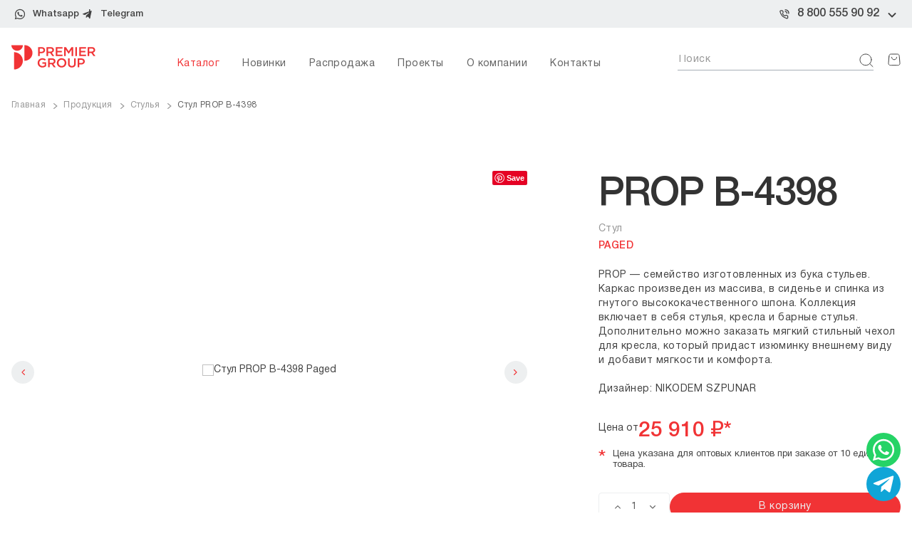

--- FILE ---
content_type: text/html; charset=UTF-8
request_url: https://premiergroup.moscow/item/prop-b-4398
body_size: 10079
content:
<!doctype html>
<html>
<head>
    <title>Стул PROP B-4398 Paged в Москве - Premier Group</title>
    <meta name="description" content="Купить стул PROP B-4398 производства Paged в Москве. Стулья в различных сочетаниях ткани и покраски от компании Premier Group.">
    <meta charset="utf-8">
    <!--[if IE]>
    <meta http-equiv='X-UA-Compatible' content='IE=edge,chrome=1'/><![endif]-->
    <meta name="author" content="SiluetStudio"/>
    <meta name="viewport" content="width=device-width,initial-scale=1"/>

    <!--Open Graph-->
    <meta property="og:title" content="Стул PROP B-4398 Paged в Москве - Premier Group">
<meta property="og:description" content="Купить стул PROP B-4398 производства Paged в Москве. Стулья в различных сочетаниях ткани и покраски от компании Premier Group.">
<meta property="og:type" content="website">
<meta property="og:url" content="https://premiergroup.moscow/item/prop-b-4398">


<meta property="og:image" content="https://premiergroup.moscow/files/items/1979_thumbnail2.jpg?1693400952">
<meta property="og:site_name" content="Premier Group - мебель для кафе и ресторанов">
    <!--Open Graph End-->

    <!--Schema.org-->
    
<script type="application/ld+json">
    {
    "@context": "https:\/\/schema.org",
    "@type": "Product",
    "name": "PROP B-4398 - Стул",
    "description": "PROP &mdash; семейство изготовленных из бука&nbsp;стульев. Каркас произведен из массива, в сиденье и спинка из гнутого высококачественного шпона. Коллекция включает в себя стулья, кресла и барные стулья. Дополнительно можно заказать мягкий стильный чехол для кресла, который придаст изюминку внешнему виду и добавит мягкости и комфорта.\r\nДизайнер: NIKODEM SZPUNAR",
    "image": "https:\/\/premiergroup.moscow\/files\/items\/1979_image.jpg",
    "url": "https:\/\/premiergroup.moscow\/item\/prop-b-4398",
    "brand": {
        "@type": "Brand",
        "name": "Paged"
    },
    "offers": {
        "@type": "Offer",
        "availability": "http:\/\/schema.org\/InStock",
        "priceCurrency": "RUB",
        "price": "",
        "description": "Цена по запросу"
    }
}</script>
    <!--Schema.org End-->

            <link rel="shortcut icon" href="/favicon.ico"
              type="image/x-icon"/>
        <link rel="icon" href="/favicon.ico" type="image/x-icon"/>
                        
    <link href="https://premiergroup.moscow/item/prop-b-4398" rel="canonical"/>
    <link rel="stylesheet" href="/build/css/style.css"/>

</head>

<body>
        <script type="text/javascript">
            var google_tag_params = {
                dynx_itemid: "1979",
                dynx_pagetype: "product",
            };
        </script>
    <!-- Yandex.Metrika counter -->
<script type="text/javascript" >
   (function(m,e,t,r,i,k,a){m[i]=m[i]||function(){(m[i].a=m[i].a||[]).push(arguments)};
   m[i].l=1*new Date();
   for (var j = 0; j < document.scripts.length; j++) {if (document.scripts[j].src === r) { return; }}
   k=e.createElement(t),a=e.getElementsByTagName(t)[0],k.async=1,k.src=r,a.parentNode.insertBefore(k,a)})
   (window, document, "script", "https://mc.yandex.ru/metrika/tag.js", "ym");

   ym(94399, "init", {
        clickmap:true,
        trackLinks:true,
        accurateTrackBounce:true,
        webvisor:true
   });
</script>
<noscript><div><img src="https://mc.yandex.ru/watch/94399" style="position:absolute; left:-9999px;" alt="" /></div></noscript>
<!-- /Yandex.Metrika counter --><!-- header -->
<header class="header">
    <div class="header__top">
        <div class="wrapper">
            <div class="contacts">
                <div class="contacts__socials">
                                            <div class="contacts__socials-item whatsapp">
                            <a href="https://wa.me/+79256329219"
                               rel="nofollow noopener" target="_blank" class="text-link protected-link disabled" tabindex="-1">
                                Whatsapp
                            </a>
                        </div>
                    
                                            <div class="contacts__socials-item tg">
                            <a href="https://t.me/premiergroupcompany"
                               rel="nofollow noopener" target="_blank" class="text-link protected-link disabled" tabindex="-1">
                                Telegram
                            </a>
                        </div>
                                    </div>

                <div class="contacts__phones">
                    
                    
                        <div class="contacts__phones-item contacts__phones-item_default">
                            <span class="text-link">Другие регионы — </span>
                            <a class="phone-link protected-link disabled" tabindex="-1"
                               href="tel:8 800 555 90 92"> 8 800 555 90 92</a>

                                                        <div class="contacts__phones-toggle"></div>
                                                    </div>

                    
                                        <div class="contacts__phones-dropdown">
                                                    <div class="contacts__phones-item">
                                <a href="//premiergroup.moscow/contacts/msk" class="text-link">Москва — </a>
                                <a href="tel:+7 499 753 06 57" class="phone-link protected-link disabled" tabindex="-1">+7 499 753 06 57</a>
                            </div>
                                                    <div class="contacts__phones-item">
                                <a href="//premiergroup.ru/contacts/spb" class="text-link">Санкт-Петербург — </a>
                                <a href="tel:+7 812 640 59 20" class="phone-link protected-link disabled" tabindex="-1">+7 812 640 59 20</a>
                            </div>
                                                    <div class="contacts__phones-item">
                                <a href="//premiergroup.ru/contacts/ekaterinburg" class="text-link">Екатеринбург — </a>
                                <a href="tel:+7 982 747 08 26" class="phone-link protected-link disabled" tabindex="-1">+7 982 747 08 26</a>
                            </div>
                                                    <div class="contacts__phones-item">
                                <a href="//premiergroup.ru/office_rubrics/contacts/slug:" class="text-link">Краснодар — </a>
                                <a href="tel:+7 928 211 90 91" class="phone-link protected-link disabled" tabindex="-1">+7 928 211 90 91</a>
                            </div>
                                                    <div class="contacts__phones-item">
                                <a href="//premiergroup.ru/office_rubrics/contacts/slug:" class="text-link"> Казахстан — </a>
                                <a href="tel:+7 706 406 77 58" class="phone-link protected-link disabled" tabindex="-1">+7 706 406 77 58</a>
                            </div>
                                            </div>

                                        
                </div>
            </div>
        </div>
    </div>
    <div class="header__bottom">
        <div class="wrapper">
            <div class="header__wrap">
                <div class="burger">
                    <span></span><span></span><span></span>
                </div>

                <a href="/"
                   class="logo">
                    <svg>
                        <use xlink:href="/img/new-design/icons/sprite.svg#logo-header"></use>
                    </svg>
                </a>

                <ul class="menu">
                    <li class="menu__item">
                        <a href="/catalog" class="current">Каталог</a>

                        <ul class="submenu">
                                                            <li class="submenu__item">
                                    <a href="/rubric/stulja">Стулья</a>
                                </li>

                                                            <li class="submenu__item">
                                    <a href="/rubric/kresla">Кресла</a>
                                </li>

                                                            <li class="submenu__item">
                                    <a href="/rubric/barnye">Барные стулья</a>
                                </li>

                                                            <li class="submenu__item">
                                    <a href="/rubric/Divany">Диваны, пуфы</a>
                                </li>

                                                            <li class="submenu__item">
                                    <a href="/rubric/stoleshnitsy">Столешницы</a>
                                </li>

                                                            <li class="submenu__item">
                                    <a href="/rubric/stoly">Столы</a>
                                </li>

                                                            <li class="submenu__item">
                                    <a href="/rubric/veshalki">Вешалки</a>
                                </li>

                                                        <li>
                                <a href="/type/mebel-dlya-konferencz-zalov-ofisov">Офисная мебель</a>
                            </li>
                        </ul>
                    </li>
                    <li class="menu__item">
                        <a href="/items/novelties">Новинки</a>
                    </li>
                    <li class="menu__item">
                        <a href="/sales">Распродажа</a>
                    </li>
                    <li class="menu__item">
                        <a href="/projects">Проекты</a>
                    </li>
                    <li class="menu__item">
                        <a href="/about-us">О
                            компании</a>
                    </li>

                    <!-- todo
                        Актиность этой страницы не работает
                    -->
                    <li class="menu__item">
                        <a href="/contacts">Контакты</a>
                    </li>
                </ul>

                <form action="/search"
                      class="search">
                    <label class="search__item">
                        <input type="text" name="query" placeholder="Поиск" class="input">
                    </label>
                    <button class="submit">
                        <svg>
                            <use xlink:href="/img/new-design/icons/sprite.svg#search"></use>
                        </svg>
                    </button>
                </form>

                
                <a href="/basket"
                   class="basket">
                    <svg>
                        <use xlink:href="/img/new-design/icons/sprite.svg#basket"></use>
                    </svg>
                                    </a>
            </div>
        </div>
    </div>
</header>

<div class="mmenu">
    <ul class="menu">
        <li class="menu__item">
            <a href="/catalog" class="current">Каталог</a>
            <div class="arrow"></div>
            <ul class="submenu">
                                    <li class="submenu__item">
                        <a href="/rubric/stulja">Стулья</a>
                    </li>

                                    <li class="submenu__item">
                        <a href="/rubric/kresla">Кресла</a>
                    </li>

                                    <li class="submenu__item">
                        <a href="/rubric/barnye">Барные стулья</a>
                    </li>

                                    <li class="submenu__item">
                        <a href="/rubric/Divany">Диваны, пуфы</a>
                    </li>

                                    <li class="submenu__item">
                        <a href="/rubric/stoleshnitsy">Столешницы</a>
                    </li>

                                    <li class="submenu__item">
                        <a href="/rubric/stoly">Столы</a>
                    </li>

                                    <li class="submenu__item">
                        <a href="/rubric/veshalki">Вешалки</a>
                    </li>

                                <!-- =============todo================
                    Этот элемент был на старом сайте. Не удалять -->
                <!-- <li>
                    <a href="/type/mebel-dlya-konferencz-zalov-ofisov">Офисная мебель</a>
                </li> -->
                <!-- ================================= -->
            </ul>
        </li>
        <li class="menu__item">
            <a href="/items/novelties">Новинки</a>
        </li>
        <li class="menu__item">
            <a href="/sales">Распродажа</a>
        </li>
        <li class="menu__item">
            <a href="/projects">Проекты</a>
        </li>
        <li class="menu__item">
            <a href="/about-us">О
                компании</a>
        </li>
        <li class="menu__item">
            <a href="/contacts">Контакты</a>
        </li>
    </ul>

    <form action="/search" class="search">
        <label class="search__item">
            <input type="text" name="query" placeholder="Поиск" class="input">
        </label>
        <button class="submit">
            <svg>
                <use xlink:href="/img/new-design/icons/sprite.svg#search"></use>
            </svg>
        </button>
    </form>

    <div class="contacts">
                    <div class="contacts__item phone">
                <a class="phone-link"
                   href="tel:+7 499 753 06 57">+7 499 753 06 57</a>
                <a class="text-link"
                   href="//premiergroup.moscow/contacts/msk">
                    Москва                </a>
            </div>
                    <div class="contacts__item phone">
                <a class="phone-link"
                   href="tel:+7 812 640 59 20">+7 812 640 59 20</a>
                <a class="text-link"
                   href="//premiergroup.ru/contacts/spb">
                    Санкт-Петербург                </a>
            </div>
                    <div class="contacts__item phone">
                <a class="phone-link"
                   href="tel:+7 982 747 08 26">+7 982 747 08 26</a>
                <a class="text-link"
                   href="//premiergroup.ru/contacts/ekaterinburg">
                    Екатеринбург                </a>
            </div>
                    <div class="contacts__item phone">
                <a class="phone-link"
                   href="tel:+7 928 211 90 91">+7 928 211 90 91</a>
                <a class="text-link"
                   href="//premiergroup.ru/office_rubrics/contacts/slug:">
                    Краснодар                </a>
            </div>
                    <div class="contacts__item phone">
                <a class="phone-link"
                   href="tel:+7 706 406 77 58">+7 706 406 77 58</a>
                <a class="text-link"
                   href="//premiergroup.ru/office_rubrics/contacts/slug:">
                     Казахстан                </a>
            </div>
                    <div class="contacts__item phone">
                <a class="phone-link"
                   href="tel:8 800 555 90 92">8 800 555 90 92</a>
                <a class="text-link"
                   >
                    Другие регионы                </a>
            </div>
            </div>
</div><!-- header end -->
<!-- content -->
<main role="main">
    <div class="wrapper">
    <!-- breadcrumbs -->
    <div class="breadcrumbs" itemscope itemtype="http://schema.org/BreadcrumbList">
        <ol>
                        <li itemprop="itemListElement" itemscope itemtype="http://schema.org/ListItem">
                <a itemprop="item"
                   href="/"><span
                            itemprop="name">Главная</span></a>
                <meta itemprop="position" content="1"/>            </li>

            <li itemprop="itemListElement" itemscope itemtype="http://schema.org/ListItem">
                <a itemprop="item"
                   href="/catalog"><span
                            itemprop="name">Продукция</span></a>
                <meta itemprop="position" content="2"/>            </li>

                            <li itemprop="itemListElement" itemscope itemtype="http://schema.org/ListItem">
                    <a itemprop="item" href="/rubric/stulja"><span
                                itemprop="name">Стулья</span></a>
                    <meta itemprop="position" content="3"/>                </li>

                        <li itemprop="itemListElement" itemscope itemtype="http://schema.org/ListItem">
                <span itemprop="name">Стул PROP B-4398</span>
                <meta itemprop="position" content="4"/>
            </li>
        </ol>
    </div>
    <!-- breadcrumbs end -->
</div>

<div class="catalog-detail">
    <div class="wrapper">
        <div class="catalog-detail__intro">
            <div class="catalog-detail__slider">
                <div class="slider">
                                            <div class="slider__item" data-trigger="gallery">
                            <span class="pin-button"><a href="https://www.pinterest.com/pin/create/button/?url=https%3A%2F%2Fpremiergroup.moscow%2Fitem%2Fprop-b-4398&amp;media=https%3A%2F%2Fpremiergroup.moscow%2Ffiles%2Fitems%2F1979_thumbnail2.jpg%3F1693400952&amp;description=%D0%A1%D1%82%D1%83%D0%BB+PROP+B-4398+Paged" data-pin-do="buttonPin" data-pin-save="true"></a></span>                            <img src="/files/items/1979_thumbnail2.jpg?1693400952"
                                 alt="Стул PROP B-4398 Paged"/>
                        </div>
                                                                <div class="slider__item" data-trigger="gallery">
                            <span class="pin-button"><a href="https://www.pinterest.com/pin/create/button/?url=https%3A%2F%2Fpremiergroup.moscow%2Fitem%2Fprop-b-4398&amp;media=https%3A%2F%2Fpremiergroup.moscow%2Ffiles%2Fattachment_images%2F3333_thumbnail2.jpg%3F1693400840&amp;description=%D0%A1%D1%82%D1%83%D0%BB+PROP+B-4398+Paged" data-pin-do="buttonPin" data-pin-save="true"></a></span>                            <img src="/files/attachment_images/3333_thumbnail2.jpg?1693400840"
                                 alt="Стул PROP B-4398 Paged"/>
                        </div>
                                            <div class="slider__item" data-trigger="gallery">
                            <span class="pin-button"><a href="https://www.pinterest.com/pin/create/button/?url=https%3A%2F%2Fpremiergroup.moscow%2Fitem%2Fprop-b-4398&amp;media=https%3A%2F%2Fpremiergroup.moscow%2Ffiles%2Fattachment_images%2F2066_thumbnail2.jpg%3F1693400724&amp;description=%D0%A1%D1%82%D1%83%D0%BB+PROP+B-4398+Paged" data-pin-do="buttonPin" data-pin-save="true"></a></span>                            <img src="/files/attachment_images/2066_thumbnail2.jpg?1693400724"
                                 alt="Стул PROP B-4398 Paged"/>
                        </div>
                                            <div class="slider__item" data-trigger="gallery">
                            <span class="pin-button"><a href="https://www.pinterest.com/pin/create/button/?url=https%3A%2F%2Fpremiergroup.moscow%2Fitem%2Fprop-b-4398&amp;media=https%3A%2F%2Fpremiergroup.moscow%2Ffiles%2Fattachment_images%2F3472_thumbnail2.jpeg%3F1701172847&amp;description=%D0%A1%D1%82%D1%83%D0%BB+PROP+B-4398+Paged" data-pin-do="buttonPin" data-pin-save="true"></a></span>                            <img src="/files/attachment_images/3472_thumbnail2.jpeg?1701172847"
                                 alt="Стул PROP B-4398 Paged"/>
                        </div>
                                            <div class="slider__item" data-trigger="gallery">
                            <span class="pin-button"><a href="https://www.pinterest.com/pin/create/button/?url=https%3A%2F%2Fpremiergroup.moscow%2Fitem%2Fprop-b-4398&amp;media=https%3A%2F%2Fpremiergroup.moscow%2Ffiles%2Fattachment_images%2F3473_thumbnail2.jpeg%3F1701172864&amp;description=%D0%A1%D1%82%D1%83%D0%BB+PROP+B-4398+Paged" data-pin-do="buttonPin" data-pin-save="true"></a></span>                            <img src="/files/attachment_images/3473_thumbnail2.jpeg?1701172864"
                                 alt="Стул PROP B-4398 Paged"/>
                        </div>
                                            <div class="slider__item" data-trigger="gallery">
                            <span class="pin-button"><a href="https://www.pinterest.com/pin/create/button/?url=https%3A%2F%2Fpremiergroup.moscow%2Fitem%2Fprop-b-4398&amp;media=https%3A%2F%2Fpremiergroup.moscow%2Ffiles%2Fattachment_images%2F3474_thumbnail2.jpeg%3F1701172880&amp;description=%D0%A1%D1%82%D1%83%D0%BB+PROP+B-4398+Paged" data-pin-do="buttonPin" data-pin-save="true"></a></span>                            <img src="/files/attachment_images/3474_thumbnail2.jpeg?1701172880"
                                 alt="Стул PROP B-4398 Paged"/>
                        </div>
                                    </div>

                                    <div class="slider-nav">
                                                    <div class="slider-nav__item">
                                <img
                                     src="/files/items/1979_thumbnail3.jpg?1693400952"
                                     alt="Стул PROP B-4398 Paged">
                            </div>
                                                                            <div class="slider-nav__item">
                                <img src="/files/attachment_images/3333_thumbnail.jpg?1693400840"
                                     alt="Стул PROP B-4398 Paged">
                            </div>
                                                    <div class="slider-nav__item">
                                <img src="/files/attachment_images/2066_thumbnail.jpg?1693400724"
                                     alt="Стул PROP B-4398 Paged">
                            </div>
                                                    <div class="slider-nav__item">
                                <img src="/files/attachment_images/3472_thumbnail.jpeg?1701172847"
                                     alt="Стул PROP B-4398 Paged">
                            </div>
                                                    <div class="slider-nav__item">
                                <img src="/files/attachment_images/3473_thumbnail.jpeg?1701172863"
                                     alt="Стул PROP B-4398 Paged">
                            </div>
                                                    <div class="slider-nav__item">
                                <img src="/files/attachment_images/3474_thumbnail.jpeg?1701172879"
                                     alt="Стул PROP B-4398 Paged">
                            </div>
                                            </div>

                    <div class="sliderscroll">
                        <div class="line"></div>
                        <div class="fill"></div>
                    </div>
                            </div>
            <div class="catalog-detail__info">
                <h1 class="title">
                    PROP B-4398                    <span> Стул </span>
                </h1>

                                    <h2 class="subtitle">
                        Paged                    </h2>
                
                                    <div class="description">
                        <div class="wysiwyg">
                            <p>PROP &mdash; семейство изготовленных из бука&nbsp;стульев. Каркас произведен из массива, в сиденье и спинка из гнутого высококачественного шпона. Коллекция включает в себя стулья, кресла и барные стулья. Дополнительно можно заказать мягкий стильный чехол для кресла, который придаст изюминку внешнему виду и добавит мягкости и комфорта.</p>
<p>Дизайнер: NIKODEM SZPUNAR</p>                        </div>
                    </div>
                
                <!-- БЛОК ЦЕН -->

                                <!-- Варианты цены -->
                <div class="prices">
                    <span class="prefix">Цена от</span>
                    <span class="value value_new"><span class="js-split-price">25 910</span> ₽*</span>
                    
                                            <div class="prices__descr">
                            <span>*</span>
                            Цена указана для оптовых клиентов при заказе от 10 единиц товара.                        </div>
                                    </div>

                
                <div class="action">
                    <div class="count js-count">
                        <div class="count__arrow more"></div>
                        <input type="text" value="1" readonly>
                        <div class="count__arrow less"></div>
                    </div>

                    <div class="order">
                        <button class="order__buy "
                                type="button"
                                id="add-to-cart-1979"
                                data-id="1979"
                                data-action="/items/check-product-in-select/1979"
                        >
                            <span>В корзину</span>
                        </button>
                        <div class="order__attention">
                            Узнать цены и ассортимент для розничных клиентов вы можете на сайте нашего партнера <a
                                    href="https://annihaus.ru/?utm_source=premierdecor&utm_medium=referral&utm_campaign=retail"
                                    target="_blank">ANNI HAUS</a>
                        </div>
                    </div>
                </div>


                <div class="files mob-hidden">
                                            <a href="/files/items/files/1979_file.pdf" download
                           class="files__item">
                            <svg width="14" height="14">
                                <use xlink:href="/img/new-design/icons/sprite.svg#download"></use>
                            </svg>
                            Каталог покрасок
                            <span class="ext">Pdf</span>
                        </a>
                    
                                            <a href="/files/items/files/1979_file_2.pdf" download
                           class="files__item">
                            <svg width="22" height="12">
                                <use xlink:href="/img/new-design/icons/sprite.svg#link"></use>
                            </svg>
                            Каталог тканей
                            <span class="ext">Pdf</span>
                        </a>
                                    </div>

                                    <div class="types">
                        <div class="types__title">Выбрать конфигурацию</div>
                        <div class="types__row">
                            
                                <a href="/item/prop-a-4390"
                                   class="item">
                                    <span class="item__image">
                                        <img src="/files/items/1977_image.jpg" alt="">
                                    </span>
                                    <span class="item__name">
                                        PROP A-4390                                    </span>

                                </a>
                            
                                <a href="/item/prop-a-4395"
                                   class="item">
                                    <span class="item__image">
                                        <img src="/files/items/2318_image.png" alt="">
                                    </span>
                                    <span class="item__name">
                                        PROP A-4395                                    </span>

                                </a>
                                                    </div>
                    </div>
                            </div>
        </div>

        <div class="catalog-detail__chars">

            <div class="plate">
                <div class="plate__title">Технические характеристики</div>
                <div class="plate__chars">
                                            <div class="item">
                            Высота, мм                            <span>810</span>
                        </div>
                                            <div class="item">
                            Глубина, мм                            <span>530</span>
                        </div>
                                            <div class="item">
                            Ширина, мм                            <span>590</span>
                        </div>
                                            <div class="item">
                            Высота посадки, мм                            <span>490</span>
                        </div>
                                    </div>

                <div class="plate__descr">
                    Размеры, указанные на сайте, носят информационный характер и могут отличаться от реальных размеров изделия
                </div>
            </div>

            <div class="plate">
                <div class="plate__title">Фотографии и 3Д модели</div>

                <div class="plate__text">
                    Фото в высоком разрешении, 3D модели, а также условия сотрудничества вы можете запросить у наших
                    менеджеров
                </div>

                <div class="plate__social">
                                            <a href="https://t.me/+79219862728" target="_blank" rel="nofollow">
                            <svg>
                                <use xlink:href="/img/new-design/icons/sprite.svg#tg"></use>
                            </svg>
                        </a>
                    
                                            <a href="https://wa.me/+79256329219" target="_blank"
                           rel="nofollow">
                            <svg>
                                <use xlink:href="/img/new-design/icons/sprite.svg#wa"></use>
                            </svg>
                        </a>
                                    </div>
            </div>

                            <div class="plate">
                    <div class="plate__title">Варианты применения</div>

                    <div class="plate__links">
                                                    <a href="/type/mebel-dlya-gostinicz-i-otelej">
                                Гостиницы и апарт-отели                             </a>
                                                    <a href="/type/mebel-dlya-kafe-i-restoranov">
                                Кафе, рестораны, бары                            </a>
                                            </div>
                </div>
                    </div>

        <!--        -->        <div class="catalog-detail__files desk-hidden">
            <div class="files">
                <a href="javascript:;" download class="files__item">
                    <svg width="14" height="14">
                        <use xlink:href="/img/new-design/icons/sprite.svg#download"></use>
                    </svg>
                    Каталог покрасок
                    <span class="ext">Pdf</span>
                </a>

                <a href="javascript:;" download class="files__item">
                    <svg width="22" height="12">
                        <use xlink:href="/img/new-design/icons/sprite.svg#link"></use>
                    </svg>
                    Каталог тканей
                    <span class="ext">Pdf</span>
                </a>
            </div>

        </div>

        <!-- Коллекция -->
                    <div class="main-special">
                <div class="main-special__block">
                    <div class="main-special__title">
                        <h2>Коллекция Prop</h2>
                        <p>Коллекция Prop                            представлена 7 моделями                            . <a
                                    href="/item-collection/view/Prop">Посмотреть
                                всю
                                коллекцию.</a>
                        </p>
                    </div>

                    <div class="main-special__wrap">
                                                    <div class="item">
                                <div class="item__basket "
                                        id="add-to-cart-2318"
                                        data-action="/items/check-product-in-select/2318">
                                    <svg>
                                        <use xlink:href="/img/new-design/icons/sprite.svg#bag"></use>
                                    </svg>
                                </div>
                                                                <a href="/item/prop-a-4395"
                                    class="item__image">
                                    <img src="/files/items/2318_image.png" alt="Стул - PROP A-4395"/>
                                </a>
                                <div class="item__content">

                                    <!-- БЛОК ЦЕН -->
                                                                            <!-- Вариант цены -->
                                        <div class="item__prices">
                                            <span class="prefix">
                                                от
                                            </span>
                                                                                        <span class="value value_new"><span
                                                        class="js-split-price">20 890</span> ₽</span>
                                        </div>
                                                                        <!-- БЛОК ЦЕН КОНЕЦ -->

                                    <a href="/item/prop-b-4398"
                                        class="item__name">
                                        Стул <span>PROP A-4395</span>
                                    </a>
                                </div>
                            </div>
                                                    <div class="item">
                                <div class="item__basket "
                                        id="add-to-cart-1977"
                                        data-action="/items/check-product-in-select/1977">
                                    <svg>
                                        <use xlink:href="/img/new-design/icons/sprite.svg#bag"></use>
                                    </svg>
                                </div>
                                                                <a href="/item/prop-a-4390"
                                    class="item__image">
                                    <img src="/files/items/1977_image.jpg" alt="Стул - PROP A-4390"/>
                                </a>
                                <div class="item__content">

                                    <!-- БЛОК ЦЕН -->
                                                                            <!-- Вариант цены -->
                                        <div class="item__prices">
                                            <span class="prefix">
                                                от
                                            </span>
                                                                                        <span class="value value_new"><span
                                                        class="js-split-price">18 980</span> ₽</span>
                                        </div>
                                                                        <!-- БЛОК ЦЕН КОНЕЦ -->

                                    <a href="/item/prop-b-4398"
                                        class="item__name">
                                        Стул <span>PROP A-4390</span>
                                    </a>
                                </div>
                            </div>
                                                    <div class="item">
                                <div class="item__basket "
                                        id="add-to-cart-1979"
                                        data-action="/items/check-product-in-select/1979">
                                    <svg>
                                        <use xlink:href="/img/new-design/icons/sprite.svg#bag"></use>
                                    </svg>
                                </div>
                                                                <a href="/item/prop-b-4398"
                                    class="item__image">
                                    <img src="/files/items/1979_image.jpg" alt="Стул - PROP B-4398"/>
                                </a>
                                <div class="item__content">

                                    <!-- БЛОК ЦЕН -->
                                                                            <!-- Вариант цены -->
                                        <div class="item__prices">
                                            <span class="prefix">
                                                от
                                            </span>
                                                                                        <span class="value value_new"><span
                                                        class="js-split-price">25 910</span> ₽</span>
                                        </div>
                                                                        <!-- БЛОК ЦЕН КОНЕЦ -->

                                    <a href="/item/prop-b-4398"
                                        class="item__name">
                                        Стул <span>PROP B-4398</span>
                                    </a>
                                </div>
                            </div>
                                                    <div class="item">
                                <div class="item__basket "
                                        id="add-to-cart-1980"
                                        data-action="/items/check-product-in-select/1980">
                                    <svg>
                                        <use xlink:href="/img/new-design/icons/sprite.svg#bag"></use>
                                    </svg>
                                </div>
                                                                <a href="/item/prop-c-4390"
                                    class="item__image">
                                    <img src="/files/items/1980_image.jpg" alt="Барный стул - PROP C-4390"/>
                                </a>
                                <div class="item__content">

                                    <!-- БЛОК ЦЕН -->
                                                                            <!-- Вариант цены ПО ЗАПРОСУ -->
                                        <div class="item__prices">
                                            <span class="value value_request">Цена по запросу</span>
                                        </div>
                                        <!-- =============== -->
                                                                        <!-- БЛОК ЦЕН КОНЕЦ -->

                                    <a href="/item/prop-b-4398"
                                        class="item__name">
                                        Барный стул <span>PROP C-4390</span>
                                    </a>
                                </div>
                            </div>
                                            </div>
                </div>
            </div>
        
                    <!-- Вам также может понравиться -->
            <div class="main-special">
                <div class="main-special__block">
                    <div class="main-special__title">
                        <h2>Вам также может понравиться</h2>
                    </div>

                    <div class="main-special__wrap">
                                                    <div class="item">
                                <div class="item__basket "
                                        id="add-to-cart-2360"
                                        data-action="/items/check-product-in-select/2360">
                                    <svg>
                                        <use xlink:href="/img/new-design/icons/sprite.svg#bag"></use>
                                    </svg>
                                </div>
                                                                <a href="/item/cava-sb"
                                    class="item__image">
                                                                            <img src="/files/items/2360_image.jpg?1693400982" alt="Стул - Cava Sb">
                                                                    </a>

                                <div class="item__content">

                                    <!-- БЛОК ЦЕН -->
                                                                            <!-- Вариант цены -->
                                        <div class="item__prices">
                                            <span class="prefix">
                                                от
                                            </span>
                                                                                        <span class="value value_new"><span
                                                        class="js-split-price">17 790</span> ₽</span>
                                        </div>
                                                                        <!-- БЛОК ЦЕН КОНЕЦ -->


                                    <a href="/item/cava-sb"
                                        class="item__name">
                                        Стул <span>Cava Sb</span>
                                    </a>
                                </div>
                            </div>
                                                    <div class="item">
                                <div class="item__basket "
                                        id="add-to-cart-2334"
                                        data-action="/items/check-product-in-select/2334">
                                    <svg>
                                        <use xlink:href="/img/new-design/icons/sprite.svg#bag"></use>
                                    </svg>
                                </div>
                                                                <a href="/item/lover"
                                    class="item__image">
                                                                            <img src="/files/items/2334_image.jpg?1693400979" alt="Кресло - Lover">
                                                                    </a>

                                <div class="item__content">

                                    <!-- БЛОК ЦЕН -->
                                                                            <!-- Вариант цены -->
                                        <div class="item__prices">
                                            <span class="prefix">
                                                от
                                            </span>
                                                                                        <span class="value value_new"><span
                                                        class="js-split-price">21 040</span> ₽</span>
                                        </div>
                                                                        <!-- БЛОК ЦЕН КОНЕЦ -->


                                    <a href="/item/lover"
                                        class="item__name">
                                        Кресло <span>Lover</span>
                                    </a>
                                </div>
                            </div>
                                                    <div class="item">
                                <div class="item__basket "
                                        id="add-to-cart-2310"
                                        data-action="/items/check-product-in-select/2310">
                                    <svg>
                                        <use xlink:href="/img/new-design/icons/sprite.svg#bag"></use>
                                    </svg>
                                </div>
                                                                <a href="/item/nene-p-pp-ts"
                                    class="item__image">
                                                                            <img src="/files/items/2310_image.png?1693400976" alt="Стул - Nene P PP_TS">
                                                                    </a>

                                <div class="item__content">

                                    <!-- БЛОК ЦЕН -->
                                                                            <!-- Вариант цены ПО ЗАПРОСУ -->
                                        <div class="item__prices">
                                            <span class="value value_request">Цена по запросу</span>
                                        </div>
                                        <!-- =============== -->
                                                                        <!-- БЛОК ЦЕН КОНЕЦ -->


                                    <a href="/item/nene-p-pp-ts"
                                        class="item__name">
                                        Стул <span>Nene P PP_TS</span>
                                    </a>
                                </div>
                            </div>
                                                    <div class="item">
                                <div class="item__basket "
                                        id="add-to-cart-1988"
                                        data-action="/items/check-product-in-select/1988">
                                    <svg>
                                        <use xlink:href="/img/new-design/icons/sprite.svg#bag"></use>
                                    </svg>
                                </div>
                                                                <a href="/item/coffee-chair"
                                    class="item__image">
                                                                            <img src="/files/items/1988_image.jpg?1693400953" alt="стул с обивкой - Coffee chair SB">
                                                                    </a>

                                <div class="item__content">

                                    <!-- БЛОК ЦЕН -->
                                                                            <!-- Вариант цены -->
                                        <div class="item__prices">
                                            <span class="prefix">
                                                от
                                            </span>
                                                                                        <span class="value value_new"><span
                                                        class="js-split-price">24 990</span> ₽</span>
                                        </div>
                                                                        <!-- БЛОК ЦЕН КОНЕЦ -->


                                    <a href="/item/coffee-chair"
                                        class="item__name">
                                        стул с обивкой <span>Coffee chair SB</span>
                                    </a>
                                </div>
                            </div>
                                            </div>
                </div>
            </div>
            </div>

    <div class="catalog-detail__help">
        <div class="wrapper">
            <div class="content">
                                    <h2 class="content__title">Остались вопросы?</h2>
                
                                    <p>Обращайтесь к менеджерам магазина за профессиональной поддержкой и консультацией для вашего дизайн-проекта</p>
                
                <div class="content__links">
                                            <a href="https://t.me/premiergroupcompany" rel="nofollow" target="_blank">
                            <svg>
                                <use xlink:href="/img/new-design/icons/sprite.svg#tg"></use>
                            </svg>
                        </a>
                    
                                            <a href="https://api.whatsapp.com/send?phone=+79256329219"
                            rel="nofollow" target="_blank">
                            <svg>
                                <use xlink:href="/img/new-design/icons/sprite.svg#wa"></use>
                            </svg>
                        </a>
                                    </div>
            </div>
        </div>
    </div>

    <div class="modal-container" data-modal="gallery">
        <div class="modal-container__wrap">
            <div class="modal">
                <div class="modal__head">
                    <div class="close"></div>
                </div>

                <div class="modal__content">
                    <div class="gallery">
                                                    <div class="item">
                                <div class="item__image">
                                    <img src="/files/items/1979_thumbnail2.jpg?1693400952" alt="Стул PROP B-4398 Paged"/>
                                </div>
                            </div>
                                                                            <div class="item">
                                <div class="item__image">
                                    <img src="/files/attachment_images/3333_thumbnail2.jpg?1693400840" alt="Стул PROP B-4398 Paged"/>
                                </div>
                            </div>
                                                    <div class="item">
                                <div class="item__image">
                                    <img src="/files/attachment_images/2066_thumbnail2.jpg?1693400724" alt="Стул PROP B-4398 Paged"/>
                                </div>
                            </div>
                                                    <div class="item">
                                <div class="item__image">
                                    <img src="/files/attachment_images/3472_thumbnail2.jpeg?1701172847" alt="Стул PROP B-4398 Paged"/>
                                </div>
                            </div>
                                                    <div class="item">
                                <div class="item__image">
                                    <img src="/files/attachment_images/3473_thumbnail2.jpeg?1701172864" alt="Стул PROP B-4398 Paged"/>
                                </div>
                            </div>
                                                    <div class="item">
                                <div class="item__image">
                                    <img src="/files/attachment_images/3474_thumbnail2.jpeg?1701172880" alt="Стул PROP B-4398 Paged"/>
                                </div>
                            </div>
                                            </div>

                    <div class="gallery__sliderscroll">
                        <div class="line"></div>
                        <div class="fill"></div>
                    </div>
                </div>
            </div>
        </div>
    </div>
</main>
<!-- content end -->

<!-- footer -->
<footer class="footer">
    <div class="wrapper">
        <div class="footer__top">
            <div class="footer__wrap">
                <a href="/" class="logo">
                    <svg>
                        <use xlink:href="/img/new-design/icons/sprite.svg#logo-header"></use>
                    </svg>
                </a>

                <div class="social">
                    <a href="mailto:info@premiergroup.ru" class="social__link protected-link disabled" tabindex="-1">info@premiergroup.ru</a>

                    <div class="social__wrap">
                                                    <a class="social__item protected-link disabled" tabindex="-1" href="https://vk.com/public211225662" target="_blank"
                               rel="nofollow">
                                <svg>
                                    <use xlink:href="/img/new-design/icons/sprite.svg#vk"></use>
                                </svg>
                            </a>
                        
                                                    <a class="social__item protected-link disabled" tabindex="-1" href="https://t.me/premiergroupcompany" target="_blank"
                               rel="nofollow">
                                <svg>
                                    <use xlink:href="/img/new-design/icons/sprite.svg#tg"></use>
                                </svg>
                            </a>
                        
                                                    <a class="social__item protected-link disabled" tabindex="-1" href="https://wa.me/+79256329219"
                               target="_blank"
                               rel="nofollow">
                                <svg>
                                    <use xlink:href="/img/new-design/icons/sprite.svg#wa"></use>
                                </svg>
                            </a>
                        
                    </div>
                </div>

                <div class="address">
                                            <div class="item">
                            <div class="item__name">
                                МОСКВА                            </div>
                            <div class="item__links">
                                <a href="tel:+74997530657">+7 (499) 753 06 57</a> <a href="tel:+7495 6402411">+7 (495) 640 24 11</a>                                <span>Москва, ул. Гастелло 39</span>
                            </div>
                        </div>
                                            <div class="item">
                            <div class="item__name">
                                САНКТ-ПЕТЕРБУРГ                            </div>
                            <div class="item__links">
                                <a href="tel:+78126405920">+7 (812) 640 59 20</a> <a href="tel:+78126405921">+7 (812) 640 59 21</a>                                <span>Санкт-Петербург, ул Кантемировская д.2, пом. 104</span>
                            </div>
                        </div>
                                            <div class="item">
                            <div class="item__name">
                                ЕКАТЕРИНБУРГ                            </div>
                            <div class="item__links">
                                <a href="tel:+79827470826">+7 (982) 747 08 26</a> <a href="tel:+79218895782">+7 (921) 889 57 82</a>                                 <span>Екатеринбург, Дизайн-центр Галерея 11, ул. Студенческая, 11, оф. 328</span>
                            </div>
                        </div>
                                            <div class="item">
                            <div class="item__name">
                                КРАСНОДАР                            </div>
                            <div class="item__links">
                                +7 928 211 90 91                                <span></span>
                            </div>
                        </div>
                                            <div class="item">
                            <div class="item__name">
                                 КАЗАХСТАН                            </div>
                            <div class="item__links">
                                +7 706 406 77 58                                <span></span>
                            </div>
                        </div>
                                    </div>

            </div>
        </div>

        <div class="footer__bottom">
            <div class="copyright"><span>&copy;</span> Интернет-магазин мебели для кафе и ресторанов - Premier Group,
                2015 - 2026</div>
            <div class="siluet">
                <p>Веб-студия «Силуэт»: <a target="_blank" href="https://siluet.studio/">создание <br/> и продвижение сайтов</a></p>
            </div>

            <div class="links">
                <a class="sitemap_link"
                   href="/sitemap">Карта
                    сайта</a>

                <a class="sitemap_link"
                   href="/about-us">О нас</a>

                <a class="sitemap_link"
                   href="/privacy-policy">Политика
                    конфиденциальности</a>
            </div>
        </div>
    </div>

</footer>

<div class="bottom-fixed">
            <a href="https://wa.me/+79256329219" target="_blank"
           class="bottom-fixed__link whatsapp protected-link disabled" tabindex="-1"></a>
                <a href="https://t.me/+79219862728" target="_blank"
           class="bottom-fixed__link tg protected-link disabled" tabindex="-1"></a>
    </div>
<!-- footer end -->
<!-- <div class="bottom-fixed-container">
    <a href="https://wa.me/79254605402" class="whatsapp-link-on-top" target="_blank">
            <svg class="icon-whatsapp-svg" xmlns="http://www.w3.org/2000/svg" id="Bold" enable-background="new 0 0 24 24" height="512" viewBox="0 0 24 24" width="512">
            <path fill="#fff" d="m17.507 14.307-.009.075c-2.199-1.096-2.429-1.242-2.713-.816-.197.295-.771.964-.944 1.162-.175.195-.349.21-.646.075-.3-.15-1.263-.465-2.403-1.485-.888-.795-1.484-1.77-1.66-2.07-.293-.506.32-.578.878-1.634.1-.21.049-.375-.025-.524-.075-.15-.672-1.62-.922-2.206-.24-.584-.487-.51-.672-.51-.576-.05-.997-.042-1.368.344-1.614 1.774-1.207 3.604.174 5.55 2.714 3.552 4.16 4.206 6.804 5.114.714.227 1.365.195 1.88.121.574-.091 1.767-.721 2.016-1.426.255-.705.255-1.29.18-1.425-.074-.135-.27-.21-.57-.345z"></path>
            <path fill="#fff" d="m20.52 3.449c-7.689-7.433-20.414-2.042-20.419 8.444 0 2.096.549 4.14 1.595 5.945l-1.696 6.162 6.335-1.652c7.905 4.27 17.661-1.4 17.665-10.449 0-3.176-1.24-6.165-3.495-8.411zm1.482 8.417c-.006 7.633-8.385 12.4-15.012 8.504l-.36-.214-3.75.975 1.005-3.645-.239-.375c-4.124-6.565.614-15.145 8.426-15.145 2.654 0 5.145 1.035 7.021 2.91 1.875 1.859 2.909 4.35 2.909 6.99z"></path>
            </svg>
    </a>
</div> -->

<!-- JavaScript at the bottom for fast page loading -->


<script src="https://www.google.com/recaptcha/api.js"></script>
<script async defer src="//assets.pinterest.com/js/pinit.js"></script>
<script src="/build/js/script.js"></script>

 <script>
   function onSubmit(token) {
     document.querySelector('.guarded').submit();
   }
 </script>

<!-- <script type="text/javascript" src="/js/jquery-ready-professional.js"></script> -->


<!-- <div class="allwhite"></div><div id="register_modal" class="modal modal-flex">
    <div class="modal-content">
        <div class="wr">
            <span class="info" data-info=""></span>            <div class="form">
                <button type="button" class="close" ><img src="/img/close.png"></button>
                <p class="hd">
                    <span class="login_tab tab-control active" data-tab="login">Вход</span>
                    &nbsp;&nbsp;/&nbsp;&nbsp;
                    <span class="register_tab tab-control" data-tab="reg">Регистрация</span>
                </p>
                <form action="/accounts/login" method="POST" data-tab="login" data-form-noscroll>
                    <div class="input">
                        <label data-for="email">E-mail <span>*</span></label>
                        <input name="email" type="text" />
                    </div>
                    <div class="input">
                        <label data-for="password">Пароль <span>*</span></label>
                        <input name="password" type="password" />
                    </div>
                    <div class="row" style="margin-top: 35px">
                        <div class="col-xs-12 col-sm-6">
                            <input type="submit" class="btn_enter" value="Войти" />
                        </div>
                        <div class="col-xs-12 col-sm-6 float-right">
                            <a href="/professional/recovery" class="forgot_password">Забыли пароль?</a>
                        </div>
                    </div>    
                </form> 
                <form action="/accounts/registration" method="POST" data-tab="reg" data-form-noscroll>
                    <div class="input">
                        <label data-for="name">Ваше имя <span>*</span></label>
                        <input name="name" type="text" />
                    </div>
                    <div class="input">
                        <label data-for="email">E-mail <span>*</span></label>
                        <input name="email" type="text" />
                    </div>
                    <div class="input">
                        <label data-for="password">Пароль <span>*</span></label>
                        <input name="password" type="password" />
                    </div>
                    <div class="input">
                        <label data-for="password_repeat">Повторите пароль <span>*</span></label>
                        <input name="password_repeat" type="password" />
                    </div>
                    
                    <div class="chk">
                        <input type="checkbox" id="politic" name="agree">
                        <label for="politic">Согласен с <a href="/privacy-policy" target="_blank">Политикой конфиденциальности</a> <span>*</span></label>
                                            </div>
                    <div class="input" style="margin-top: 35px">
                        <input type="submit" class="btn_enter" value="Зарегистрироваться" />
                    </div>
                </form>
            </div>
            <div class="pro__or">
                <span>или</span>
            </div>
            <div class="pro__socials">
                <a href="https://oauth.vk.com/authorize?client_id=3178128&scope=offline&redirect_uri=https://premiergroup.moscow/accounts/login_vk&response_type=code" class="pro__socials_item">
                    <div class="pro__socials_image">
                        <img src="/img/pro_vk.png" alt="" />
                    </div>
                    — Вконтакте
                </a>
                <a href="https://www.facebook.com/dialog/oauth?client_id=352847924804680&redirect_uri=https://premiergroup.moscow/accounts/login_fb&response_type=code" class="pro__socials_item">
                    <div class="pro__socials_image">
                        <img src="/img/pro_fb.png" alt="" />
                    </div>
                    — Facebook
                </a>
            </div>
        </div>
    </div>
</div> -->
<!-- Prompt IE 6 users to install Chrome Frame. Remove this if you want to support IE 6.
    chromium.org/developers/how-tos/chrome-frame-getting-started -->
<!--[if lt IE 7 ]>
<script>window.attachEvent('onload', function () {
    CFInstall.check({mode: 'overlay'})
})</script>
<![endif]-->
</body>
</html>


--- FILE ---
content_type: image/svg+xml
request_url: https://premiergroup.moscow/img/new-design/icons/sprite.svg
body_size: 16205
content:
<svg version="1.1" xmlns="http://www.w3.org/2000/svg" xmlns:xlink="http://www.w3.org/1999/xlink">
  <symbol id="whatsapp" viewBox="0 0 12 12">
    <path d="M6.00762 0C2.70369 0 0.014092 2.68702 0.0128919 5.99062C0.0122918 7.04663 0.288909 8.07754 0.813361 8.98594L0 12L3.13976 11.2582C4.01524 11.7358 5.0008 11.9865 6.0041 11.9871H6.00645C9.30977 11.9871 11.9982 9.29948 12 5.99648C12.0012 4.39508 11.3784 2.88944 10.2467 1.75664C9.11499 0.624441 7.61097 0.0006 6.00762 0ZM6.00645 1.2C7.28817 1.2006 8.49269 1.70028 9.39818 2.60508C10.3037 3.51108 10.8011 4.71491 10.7999 5.99531C10.7987 8.63771 8.64913 10.7871 6.00527 10.7871C5.20539 10.7865 4.41307 10.5857 3.71521 10.2047L3.31087 9.98438L2.86434 10.0898L1.68298 10.3687L1.97129 9.29766L2.10138 8.81719L1.85292 8.38594C1.43407 7.66114 1.21241 6.83243 1.21301 5.99062C1.21421 3.34943 3.36439 1.2 6.00645 1.2ZM3.88632 3.225C3.78611 3.225 3.62408 3.2625 3.48667 3.4125C3.34926 3.5619 2.96162 3.92375 2.96162 4.66055C2.96162 5.39735 3.49839 6.10957 3.5734 6.20977C3.6478 6.30937 4.6095 7.86914 6.13185 8.46914C7.39677 8.96774 7.65368 8.86934 7.92851 8.84414C8.20333 8.81954 8.81512 8.48261 8.93993 8.13281C9.06475 7.78301 9.06504 7.48211 9.02783 7.42031C8.99063 7.35791 8.89071 7.3207 8.7407 7.2457C8.59128 7.1707 7.85496 6.80918 7.71755 6.75938C7.58014 6.70958 7.47963 6.68437 7.38002 6.83437C7.28041 6.98438 6.99414 7.32071 6.90653 7.42031C6.81892 7.52051 6.73191 7.53398 6.58189 7.45898C6.43188 7.38338 5.94954 7.22484 5.37709 6.71484C4.93184 6.31824 4.63141 5.82891 4.5438 5.67891C4.45679 5.52951 4.5356 5.44745 4.61061 5.37305C4.67781 5.30585 4.75945 5.19815 4.83446 5.11055C4.90886 5.02295 4.93467 4.96054 4.98447 4.86094C5.03428 4.76134 5.00878 4.67344 4.97158 4.59844C4.93437 4.52344 4.64303 3.7839 4.50981 3.4875C4.3976 3.2385 4.27909 3.23272 4.17228 3.22852C4.08527 3.22492 3.98593 3.225 3.88632 3.225Z"/>
  </symbol>
  <symbol id="phone" viewBox="0 0 12 11">
    <path d="M7.19401 2.4113C7.66161 2.50236 8.09135 2.73061 8.42823 3.06685C8.76511 3.40309 8.9938 3.83201 9.08504 4.29872M7.19401 0.5C8.16551 0.607719 9.07144 1.04194 9.76305 1.73136C10.4547 2.42078 10.8909 3.32443 11 4.29394M10.5213 8.10699V9.54047C10.5218 9.67354 10.4945 9.80527 10.4411 9.9272C10.3877 10.0491 10.3093 10.1586 10.2111 10.2485C10.1128 10.3385 9.99683 10.407 9.87053 10.4496C9.74423 10.4923 9.61039 10.5081 9.4776 10.4961C8.00444 10.3364 6.58936 9.83392 5.34607 9.0292C4.18935 8.29557 3.20865 7.31675 2.47362 6.16224C1.66454 4.91569 1.16103 3.49644 1.00389 2.01949C0.991922 1.88735 1.00766 1.75418 1.05008 1.62845C1.09251 1.50271 1.16071 1.38717 1.25033 1.28919C1.33994 1.1912 1.44902 1.11291 1.57062 1.05931C1.69221 1.0057 1.82365 0.977951 1.95658 0.977826H3.3928C3.62514 0.975544 3.85038 1.05766 4.02654 1.20887C4.20271 1.36008 4.31777 1.57007 4.35029 1.79969C4.41091 2.25843 4.52333 2.70886 4.68541 3.14238C4.74982 3.3134 4.76376 3.49927 4.72557 3.67796C4.68739 3.85665 4.59869 4.02068 4.46997 4.15059L3.86197 4.75743C4.54348 5.95369 5.53587 6.94417 6.73442 7.62439L7.34242 7.01755C7.47258 6.88908 7.63692 6.80054 7.81595 6.76243C7.99498 6.72432 8.18121 6.73824 8.35256 6.80253C8.78691 6.96429 9.2382 7.0765 9.69782 7.137C9.93038 7.16975 10.1428 7.28666 10.2946 7.46551C10.4464 7.64435 10.5271 7.87265 10.5213 8.10699Z" stroke-linecap="round" stroke-linejoin="round"/>
  </symbol>
  <symbol id="logo-header" viewBox="0 0 117 34">
    <path fill-rule="evenodd" clip-rule="evenodd" d="M37.0705 15.2781H39.2967V11.269H41.8219C44.6175 11.269 46.9106 9.80767 46.9106 7.00687V6.98501C46.9106 4.47146 45.0596 2.81346 42.0828 2.81346H37.0705V15.3031V15.2781ZM39.2967 9.28935V4.79931H41.8919C43.5648 4.79931 44.6366 5.56743 44.6366 7.02873V7.06307C44.6366 8.36512 43.5807 9.29248 41.8919 9.29248L39.2967 9.28935ZM48.8633 15.2781H51.0896V10.9286H53.8852L57.0083 15.2781H59.6608L56.2291 10.5539C57.991 10.0543 59.2441 8.82724 59.2441 6.77581V6.74145C59.2573 6.24618 59.1708 5.75323 58.9897 5.29083C58.8085 4.82843 58.5361 4.4057 58.1882 4.04682C57.3741 3.26309 56.121 2.79785 54.5212 2.79785H48.857V15.2875L48.8633 15.2781ZM51.0896 8.98647V4.79931H54.34C55.9938 4.79931 56.9733 5.52996 56.9733 6.86948V6.90382C56.9733 8.15279 55.9556 8.98959 54.359 8.98959L51.0896 8.98647ZM61.6549 15.2781H71.1705V13.3173H63.8875V9.96691H70.2482V8.00604H63.8875V4.76185H71.1006V2.80096H61.6771V15.2906L61.6549 15.2781ZM73.4891 15.2781H75.6867V6.36052L79.6622 12.2057H79.7353L83.749 6.32306V15.2719H85.9753V2.78223H83.5963L79.729 8.6836L75.8712 2.80096H73.4922V15.2906L73.4891 15.2781ZM89.0475 15.2781H91.2738V2.78848H89.0475V15.2781ZM94.346 15.2781H103.862V13.3173H96.5786V9.96691H102.939V8.00604H96.5786V4.76185H103.769V2.80096H94.346V15.2906V15.2781ZM106.18 15.2781H108.407V10.9286H111.202L114.325 15.2781H116.978L113.543 10.5539C115.305 10.0543 116.558 8.82724 116.558 6.77581V6.74145C116.584 5.74186 116.205 4.77288 115.505 4.04682C114.688 3.26309 113.435 2.79785 111.838 2.79785H106.171V15.2875L106.18 15.2781ZM108.407 8.98647V4.79931H111.657C113.307 4.79931 114.29 5.52996 114.29 6.86948V6.90382C114.29 8.15279 113.272 8.98959 111.673 8.98959L108.407 8.98647ZM43.1132 31.1993C45.0612 31.1979 46.9434 30.5073 48.4149 29.2541V24.0147H43.0083V25.9225H46.2586V28.258C45.362 28.8806 44.2876 29.2085 43.1895 29.1948C40.5943 29.1948 38.8674 27.3213 38.8674 24.7391V24.7047C38.8674 22.3161 40.6484 20.299 43.0019 20.299C43.6557 20.2816 44.3065 20.391 44.9172 20.6208C45.5279 20.8507 46.0863 21.1965 46.5607 21.6385L47.9792 19.9805C46.6721 18.8908 45.3076 18.285 43.0941 18.285C42.2287 18.2745 41.37 18.4344 40.5687 18.7552C39.7673 19.0761 39.0396 19.5514 38.4285 20.1531C37.8174 20.7547 37.3354 21.4706 37.011 22.2583C36.6865 23.0459 36.5261 23.8895 36.5393 24.7391V24.7734C36.5393 28.411 39.1536 31.1931 43.1291 31.1931L43.1132 31.1993ZM50.991 30.9839H53.2173V26.6344H56.016L59.1392 30.9839H61.7884L58.3568 26.2597C60.1187 25.7601 61.3718 24.5299 61.3718 22.4816V22.4441C61.3974 21.4455 61.0189 20.4777 60.3191 19.7526C59.5017 18.9688 58.2487 18.5036 56.6489 18.5036H50.9847V30.9933L50.991 30.9839ZM53.2173 24.6922V20.5019H56.4708C58.1246 20.5019 59.1042 21.2326 59.1042 22.569V22.6065C59.1042 23.871 58.0865 24.6922 56.4899 24.6922H53.2173ZM69.8475 31.1993C70.7219 31.2216 71.5919 31.0707 72.4056 30.7555C73.2192 30.4404 73.9599 29.9675 74.5832 29.3651C75.2066 28.7627 75.7 28.0431 76.0338 27.2494C76.3677 26.4557 76.5352 25.604 76.5263 24.7453V24.711C76.5263 21.1983 73.8039 18.2913 69.8984 18.2913C69.0241 18.2694 68.1543 18.4207 67.3408 18.736C66.5274 19.0513 65.7869 19.5242 65.1636 20.1265C64.5404 20.7288 64.047 21.4482 63.713 22.2417C63.379 23.0353 63.2112 23.8867 63.2196 24.7453V24.7797C63.2196 28.2924 65.9452 31.1993 69.8475 31.1993ZM69.8825 29.1667C67.3605 29.1667 65.5635 27.1683 65.5635 24.7453V24.711C65.5635 22.2849 67.3223 20.3052 69.8475 20.3052C72.3728 20.3052 74.1697 22.3223 74.1697 24.7453V24.7797C74.1697 27.2058 72.4077 29.151 69.8825 29.151V29.1667ZM84.0988 31.1806C87.4223 31.1806 89.5627 29.3072 89.5627 25.5821V18.5067H87.3365V25.6883C87.3365 27.9864 86.1184 29.1448 84.1561 29.1448C82.1938 29.1448 80.9439 27.9146 80.9439 25.5977V18.5067H78.7176V25.6883C78.7176 29.3072 80.8262 31.1775 84.1242 31.1775L84.0988 31.1806ZM92.301 30.9839H94.5273V26.9685H97.0493C99.8449 26.9685 102.138 25.5041 102.138 22.7064V22.672C102.138 20.1741 100.284 18.5005 97.307 18.5005H92.2947V30.9902L92.301 30.9839ZM94.5273 24.9951V20.5019H97.1225C98.7922 20.5019 99.864 21.2701 99.864 22.7314V22.7657C99.864 24.0677 98.8113 24.9951 97.1225 24.9951H94.5273Z"/>
    <path fill-rule="evenodd" clip-rule="evenodd" d="M18.1885 21.91C21.1457 21.9018 23.9795 20.7448 26.0706 18.6918C28.1617 16.6388 29.3401 13.8568 29.3485 10.9534C29.3392 8.05066 28.1604 5.26939 26.0694 3.2171C23.9784 1.1648 21.1452 0.00823479 18.1885 0V21.91Z"/>
    <path fill-rule="evenodd" clip-rule="evenodd" d="M3.62256 33.9999C6.88909 33.9908 10.0191 32.7128 12.3289 30.4451C14.6387 28.1774 15.9405 25.1044 15.9497 21.8974C15.9405 18.6904 14.6387 15.6174 12.3289 13.3497C10.0191 11.082 6.88909 9.80398 3.62256 9.79492V33.9999Z"/>
    <path fill-rule="evenodd" clip-rule="evenodd" d="M0 0.0214844C0.0067094 2.10217 0.851603 4.09576 2.35019 5.56703C3.84878 7.03831 5.8794 7.86777 7.99872 7.87435C10.1183 7.86858 12.1493 7.03938 13.6481 5.56793C15.1469 4.09648 15.9915 2.10242 15.9974 0.0214844H0Z"/>
  </symbol>

  <symbol id="search" viewBox="0 0 20 20" fill="none">
    <path d="M18.9995 18.6606L14.6494 14.3926M17.0003 8.84918C17.0003 13.1842 13.4185 16.6984 9.00013 16.6984C4.58178 16.6984 1 13.1842 1 8.84918C1 4.5142 4.58178 1 9.00013 1C13.4185 1 17.0003 4.5142 17.0003 8.84918Z" stroke-linecap="round" stroke-linejoin="round"/>
  </symbol>

  <symbol id="basket" viewBox="0 0 18 18" fill="none">
    <path d="M12.4791 5.36059C12.4791 6.28579 12.1125 7.17309 11.4601 7.82731C10.8076 8.48152 9.92271 8.84906 9 8.84906C8.07729 8.84906 7.19237 8.48152 6.53992 7.82731C5.88746 7.17309 5.52092 6.28579 5.52092 5.36059M1.72282 4.83852L1.11398 12.1643C0.983189 13.7381 0.917792 14.5249 1.1831 15.132C1.4162 15.6653 1.82007 16.1054 2.33076 16.3826C2.91202 16.6981 3.6995 16.6981 5.27446 16.6981H12.7255C14.3005 16.6981 15.088 16.6981 15.6692 16.3826C16.1799 16.1054 16.5838 15.6653 16.8169 15.132C17.0822 14.5249 17.0168 13.7381 16.886 12.1643L16.2772 4.83852C16.1646 3.48444 16.1084 2.80741 15.8093 2.29497C15.546 1.84372 15.1538 1.48193 14.6835 1.25627C14.1494 1 13.4718 1 12.1167 1L5.8833 1C4.52818 1 3.85063 1 3.3165 1.25627C2.84615 1.48193 2.45402 1.84372 2.19068 2.29497C1.89163 2.8074 1.83536 3.48444 1.72282 4.83852Z" stroke-linecap="round" stroke-linejoin="round"/>
  </symbol>

  <symbol id="long-arr" viewBox="0 0 54 16">
    <path d="M53.7071 8.70711C54.0976 8.31658 54.0976 7.68342 53.7071 7.29289L47.3431 0.928932C46.9526 0.538408 46.3195 0.538408 45.9289 0.928932C45.5384 1.31946 45.5384 1.95262 45.9289 2.34315L51.5858 8L45.9289 13.6569C45.5384 14.0474 45.5384 14.6805 45.9289 15.0711C46.3195 15.4616 46.9526 15.4616 47.3431 15.0711L53.7071 8.70711ZM1.23676e-08 9L53 9L53 7L-1.23676e-08 7L1.23676e-08 9Z"/>
  </symbol>

  <symbol id="bag" viewBox="0 0 18 20" fill="none">
    <path d="M12.5976 7.13052V4.50315C12.5976 2.56842 11.0197 1 9.07317 1C7.12667 1 5.54872 2.56842 5.54872 4.50315V7.13052M1.66478 8.31455L1.13612 13.9196C0.985801 15.5133 0.910643 16.3101 1.17669 16.9256C1.4104 17.4662 1.81996 17.9133 2.33973 18.195C2.9314 18.5158 3.7366 18.5158 5.34699 18.5158H12.7993C14.4097 18.5158 15.2149 18.5158 15.8066 18.195C16.3264 17.9133 16.7359 17.4662 16.9696 16.9256C17.2357 16.3101 17.1605 15.5133 17.0102 13.9196L16.4816 8.31455C16.3546 6.9688 16.2912 6.29592 15.9867 5.7872C15.7185 5.33917 15.3223 4.98055 14.8485 4.757C14.3105 4.50315 13.6306 4.50315 12.2707 4.50315L5.87566 4.50315C4.51578 4.50315 3.83585 4.50315 3.29785 4.75699C2.82403 4.98055 2.42783 5.33917 2.15967 5.7872C1.85518 6.29592 1.79171 6.9688 1.66478 8.31455Z" stroke-linecap="round" stroke-linejoin="round"/>
  </symbol>

  <symbol id="vk" viewBox="0 0 32 32">
    <path d="M16 0C24.8227 0 32 7.17733 32 16C32 24.8227 24.8227 32 16 32C7.17733 32 0 24.8227 0 16C0 7.17733 7.17733 0 16 0ZM22.1613 19.222C20.7033 17.9287 20.8987 18.138 22.6547 15.902C23.724 14.5393 24.1453 13.284 24.0447 12.9173C23.9747 12.6613 23.5667 12.6667 23.1313 12.6667C22.696 12.6667 20.7113 12.682 20.5133 12.682C20.3153 12.682 20.32 12.68 20.1753 12.7627C20.034 12.8433 19.9433 13.0073 19.9433 13.0073C19.9433 13.0073 19.5033 14.496 18.95 15.3927C17.7853 17.284 17.1307 17.14 16.9393 17.0213C16.4967 16.7473 16.5773 15.922 16.5773 15.3347C16.5773 13.5013 16.7893 12.9793 15.9313 12.7813C15.6473 12.716 15.438 12.6727 14.7107 12.6653C13.776 12.6567 13.234 12.702 12.836 12.8793C12.538 13.0193 12.304 13.2647 12.444 13.2827C12.6173 13.3053 13.0133 13.4487 13.2207 13.7187C13.4893 14.068 13.4667 14.8513 13.4667 14.8513C13.4667 14.8513 13.6347 16.676 13.1193 16.9433C12.7667 17.1273 12.2833 17.0847 11.244 15.3687C10.712 14.4893 10.2947 13.1107 10.2947 13.1107C10.2947 13.1107 10.2173 12.9253 10.0787 12.828C9.91133 12.7107 9.67733 12.6667 9.67733 12.6667L7.19133 12.6673C7.19133 12.6673 6.81733 12.6473 6.68 12.8027C6.55867 12.9413 6.67 13.1693 6.67 13.1693C6.67 13.1693 8.556 17.6927 10.7067 19.9387C12.2267 21.5273 13.75 22 15.1547 22H15.956C16.3873 22 16.578 21.9007 16.578 21.678C16.578 21.058 16.5733 20.332 17.1093 20.1713C17.7493 19.98 18.66 21.0833 19.5293 21.6527C20.0627 22.006 20.6867 21.9993 20.6867 21.9993H23.25C23.25 21.9993 24.4667 21.888 23.8893 20.9733C23.8427 20.8987 23.5533 20.4573 22.1613 19.222Z"/>
  </symbol>

  <symbol id="tg" viewBox="0 0 32 32">
    <path d="M16 0C24.8367 0 32 7.16333 32 16C32 24.8367 24.8367 32 16 32C7.16333 32 0 24.8367 0 16C0 7.16333 7.16333 0 16 0ZM21.5193 22.522C21.8133 21.6193 23.1927 12.62 23.3627 10.8467C23.414 10.3093 23.2447 9.95267 22.912 9.79333C22.51 9.6 21.9147 9.69667 21.2233 9.946C20.276 10.2873 8.16333 15.4307 7.46333 15.728C6.8 16.01 6.172 16.3173 6.172 16.7627C6.172 17.076 6.358 17.252 6.87 17.4347C7.40267 17.6247 8.74467 18.0313 9.53733 18.25C10.3007 18.4607 11.1693 18.278 11.656 17.9753C12.172 17.6547 18.1293 13.6687 18.5567 13.3193C18.984 12.97 19.3247 13.4173 18.9753 13.7673C18.626 14.1167 14.5373 18.0853 13.998 18.6347C13.3433 19.302 13.808 19.9933 14.2473 20.27C14.7487 20.586 18.356 23.0053 18.8993 23.3933C19.4427 23.7813 19.9933 23.9573 20.498 23.9573C21.0027 23.9573 21.268 23.2933 21.5193 22.522Z"/>
  </symbol>

  <symbol id="wa" viewBox="0 0 32 32">
    <path d="M16.0001 0C7.17782 0 0.000103251 7.17774 0.000103251 16C0.000103251 18.7548 0.711753 21.4637 2.06131 23.8539L0.0258423 31.1165C-0.0409401 31.3551 0.0237554 31.6111 0.196277 31.7885C0.329146 31.9256 0.510015 32 0.695753 32C0.751405 32 0.807753 31.993 0.862709 31.9798L8.44251 30.1023C10.7569 31.3447 13.3635 32 16.0001 32C24.8223 32 32 24.8223 32 16C32 7.17774 24.8223 0 16.0001 0ZM24.0487 21.6459C23.7065 22.5934 22.0647 23.4581 21.2759 23.5743C20.5677 23.6779 19.6717 23.7224 18.688 23.4136C18.0919 23.2257 17.3267 22.9767 16.3465 22.5586C12.2262 20.8014 9.53538 16.7047 9.32946 16.4341C9.12425 16.1635 7.65225 14.2351 7.65225 12.2393C7.65225 10.2435 8.71312 9.26191 9.09016 8.85565C9.4672 8.44939 9.91172 8.34783 10.1858 8.34783C10.4599 8.34783 10.7333 8.3513 10.9733 8.36244C11.2258 8.37496 11.5646 8.26713 11.8978 9.05878C12.2401 9.8713 13.0616 11.8671 13.1632 12.071C13.2661 12.2741 13.3343 12.5113 13.198 12.7819C13.0616 13.0525 12.9935 13.2216 12.7875 13.4588C12.5816 13.696 12.3562 13.9875 12.1712 14.1697C11.9653 14.3722 11.7517 14.5913 11.991 14.9976C12.2303 15.4038 13.0547 16.7318 14.2762 17.8073C15.8449 19.1889 17.1687 19.6174 17.5792 19.8205C17.9896 20.0237 18.2296 19.9896 18.4689 19.719C18.7082 19.4477 19.4957 18.5343 19.7691 18.1287C20.0425 17.7231 20.3166 17.7899 20.6936 17.9256C21.0706 18.0605 23.0901 19.0414 23.5005 19.2445C23.911 19.4477 24.1851 19.5492 24.288 19.7183C24.391 19.8866 24.391 20.6991 24.0487 21.6459Z"/>
  </symbol>

  <symbol id="download" viewBox="0 0 14 14" fill="none">
    <path d="M13 13H1M11 6.33333L7 10.3333M7 10.3333L3 6.33333M7 10.3333V1" stroke-width="1.5" stroke-linecap="round" stroke-linejoin="round"/>
  </symbol>

  <symbol id="link" viewBox="0 0 22 12" fill="none">
    <path d="M8 11H6C3.23858 11 1 8.76142 1 6C1 3.23858 3.23858 1 6 1H8M14 11H16C18.7614 11 21 8.76142 21 6C21 3.23858 18.7614 1 16 1H14M6 6L16 6" stroke-width="1.5" stroke-linecap="round" stroke-linejoin="round"/>
  </symbol>

  <symbol id="placemark" viewBox="0 0 18 22" fill="none">
    <path d="M9 12C10.6569 12 12 10.6569 12 9C12 7.34315 10.6569 6 9 6C7.34315 6 6 7.34315 6 9C6 10.6569 7.34315 12 9 12Z" stroke-linecap="round" stroke-linejoin="round"/>
    <path d="M9 21C13 17 17 13.4183 17 9C17 4.58172 13.4183 1 9 1C4.58172 1 1 4.58172 1 9C1 13.4183 5 17 9 21Z" stroke-linecap="round" stroke-linejoin="round"/>
  </symbol>

  <symbol id="check" viewBox="0 0 14 9">
    <path fill-rule="evenodd" clip-rule="evenodd" d="M13.359 0.151927C13.5512 0.35017 13.5463 0.666715 13.3481 0.858951L5.09807 8.85895C4.90413 9.04702 4.59587 9.04702 4.40193 8.85895L0.651927 5.22259C0.453685 5.03035 0.448815 4.71381 0.64105 4.51556C0.833286 4.31732 1.14983 4.31245 1.34807 4.50469L4.75 7.80352L12.6519 0.14105C12.8502 -0.0511852 13.1667 -0.0463153 13.359 0.151927Z"/>
  </symbol>

</svg>